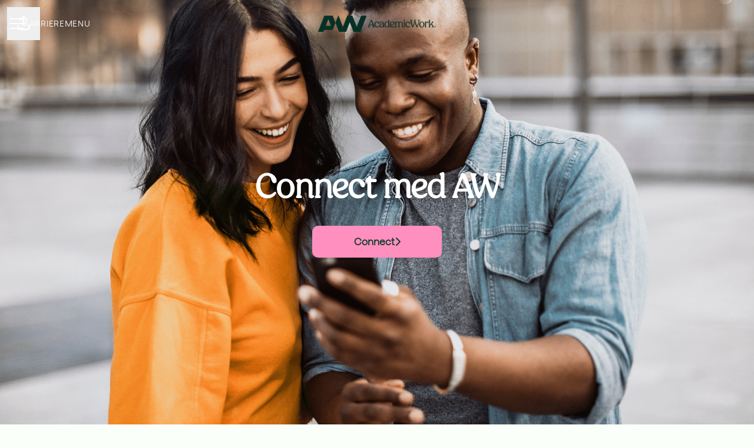

--- FILE ---
content_type: text/html; charset=utf-8
request_url: https://career.academicwork.dk/pages/connect-med-os-a43608f2-4a83-454a-ba51-6ec1f2dcff9d
body_size: 16965
content:
<!DOCTYPE html>

<html
  lang="da"
  dir="ltr"
  class="h-screen"
>
  <head>
    <script src="https://assets-aws.teamtailor-cdn.com/assets/packs/js/cookies-a135f52d0a68c93f4012.js" crossorigin="anonymous" data-turbo-track="reload" nonce="" defer="defer" integrity="sha384-0sL6GTF8sTKsSFPNxAGm6429n1teKKhy573MDp74v/UIVHe/z//4JrnBZWLBIJZQ"></script>
<script src="https://assets-aws.teamtailor-cdn.com/assets/packs/js/601-7d3383e7a375dc1aaa1b.js" crossorigin="anonymous" data-turbo-track="reload" nonce="" defer="defer" integrity="sha384-l5I801Pjg1EBg2KQZqeHOLGUzdhI7+PBvRsMqdEOUrzi+WANH250/E7d/ntAKPkC"></script>
<script src="https://assets-aws.teamtailor-cdn.com/assets/packs/js/8559-d931dd583b4bb79d0e2a.js" crossorigin="anonymous" data-turbo-track="reload" nonce="" defer="defer" integrity="sha384-9pmZ0INZG4vdr7arMaCamElHv26NrYEKOvqhf9yjMS5zyzkA40w7ExDWqxGcv2vE"></script>
<script src="https://assets-aws.teamtailor-cdn.com/assets/packs/js/7107-2c8b0452b1096d40d889.js" crossorigin="anonymous" data-turbo-track="reload" nonce="" defer="defer" integrity="sha384-F6jpFzRjsKwuSo3AQM4sFVxNTUvURcCz99PinP+Ioe6ku9FF/btyL6hHI9n3qsl9"></script>
<script src="https://assets-aws.teamtailor-cdn.com/assets/packs/js/7569-e58747a9f908cb43e1b3.js" crossorigin="anonymous" data-turbo-track="reload" nonce="" defer="defer" integrity="sha384-S0zTpVoc8Vs13vk6Kbzd4XaCKN6W1FEoXxzPfjU90TE6UFmLwezLnsbOzheFX6Wa"></script>
<script src="https://assets-aws.teamtailor-cdn.com/assets/packs/js/1339-b925845164b8e686a79a.js" crossorigin="anonymous" data-turbo-track="reload" nonce="" defer="defer" integrity="sha384-yapHLUqNCuT45nBnAZl9xUw4ZS2yRCTqE6mB5sdk9J0xo/sOwbw19jkUnNrENbtU"></script>
<script src="https://assets-aws.teamtailor-cdn.com/assets/packs/js/careersite-78f3e77926146e4ef0be.js" crossorigin="anonymous" data-turbo-track="reload" nonce="" defer="defer" integrity="sha384-1mdNWolTrMnHl0FTi6TJShqw3ed8SE5HPxomHqXrDl4JTQX5lihZRZwVH4TQOevx"></script>
<script src="https://assets-aws.teamtailor-cdn.com/assets/packs/js/4254-c45eea0ea8a6e7fbe408.js" crossorigin="anonymous" data-turbo-track="reload" nonce="" defer="defer" integrity="sha384-apFmoAEVdGUqGEoR1Nm41DSwOTXZzwghwLCdRgTnXOu0tfFK3Fa/hBBCV7G0v2h8"></script>
<script src="https://assets-aws.teamtailor-cdn.com/assets/packs/js/8454-e660b5c793efc07457dc.js" crossorigin="anonymous" data-turbo-track="reload" nonce="" defer="defer" integrity="sha384-dGFXkTHDjzQntcGqSSnoJx1fghvXUfT/FblSy/fbsoR5GK/y4zwSXGBuC8kTUS0h"></script>
<script src="https://assets-aws.teamtailor-cdn.com/assets/packs/js/font-awesome-d93dcae92dfe0efb796e.js" crossorigin="anonymous" data-turbo-track="reload" nonce="" defer="defer" integrity="sha384-sgVCsKWBVlfrJgIFsdlR2hm5bWFvxj4FMh2tADpdMYjjg08BCPEMHpJBGn7LdVlS"></script>
<script src="https://assets-aws.teamtailor-cdn.com/assets/packs/js/runtime-06dfbb913b7ed21c218f.js" crossorigin="anonymous" data-turbo-track="reload" nonce="" integrity="sha384-poTopTvxQsNC9elQPk7VPGyO9Mv+LXVu/hz35ATt0C0J/Mo8QEjOiGMVETK7yqQX"></script>
<script src="https://assets-aws.teamtailor-cdn.com/assets/packs/js/5217-d722161248a86ef021eb.js" crossorigin="anonymous" data-turbo-track="reload" nonce="" integrity="sha384-3uhEwc9uRPhLRiFZuyE1+fXG2cPfzR9U79Emaqi+mAfXU4IoMzhLyJlcm/7r1wQE"></script>
<script src="https://assets-aws.teamtailor-cdn.com/assets/packs/js/google-tag-manager-672e757ebfd51b27b116.js" crossorigin="anonymous" data-turbo-track="reload" nonce="" integrity="sha384-zK5UsZvpmIooHdW107KWtdUaBxiK2LeYM7IOl81Sv1yYLWsTrUZxtJG1//cLnFu4"></script>

    <link rel="stylesheet" crossorigin="anonymous" href="https://assets-aws.teamtailor-cdn.com/assets/packs/css/careersite-337d2018.css" data-turbo-track="reload" media="all" integrity="sha384-35NUqGH47SF2QxVDxBxwCHMdLFHn3snNssXC6Lnesbf1OhZ8Ar6lvmwmFFIva9mN" />

      <script>
  (function(w,d,s,l,i){w[l]=w[l]||[];w[l].push({'gtm.start':
  new Date().getTime(),event:'gtm.js'});var f=d.getElementsByTagName(s)[0],
  j=d.createElement(s),dl=l!='dataLayer'?'&l='+l:'';j.async=true;j.src=
  'https://www.googletagmanager.com/gtm.js?id='+i+dl;f.parentNode.insertBefore(j,f);
  })(window,document,'script','dataLayer','GTM-NPTZSH9');
</script>

      

    <meta name="viewport" content="width=device-width, initial-scale=1">

    <meta name="turbo-cache-control" content="">

    <meta name="turbo-prefetch" content="false">

    <title>Get connected with AW - Academic Work Denmark</title>

    <meta name="csrf-param" content="authenticity_token" />
<meta name="csrf-token" content="fcKLp-d-DbmoaNg1Ju8sWPZ7VXPk8c9AiCfgxSHPCF3Udm9gTK-_hUz4zKoG7uNHnBLgYxsLHoGgbjMEGDYz9w" />
    

    
    <link rel='icon' type='image/png' href='https://images.teamtailor-cdn.com/images/s3/teamtailor-production/favicon-v3/image_uploads/c57aba16-0732-47be-af23-52487d0e5648/original.ico'><link rel='apple-touch-icon' href='https://images.teamtailor-cdn.com/images/s3/teamtailor-production/favicon_apple-v3/image_uploads/c57aba16-0732-47be-af23-52487d0e5648/original.ico' sizes='180x180'>
    <meta name="description" content="" />
    <meta name="keywords" content="Jobmuligheder, job, karriere, karriereside" />
    
    
    
    <link rel="alternate" type="application/rss+xml" title="Blog Posts" href="/blog/posts.rss" /><link rel="alternate" type="application/rss+xml" title="Jobs" href="/jobs.rss" />

    <meta property="og:locale" content="da_DK" />
    <meta property="og:type" content="article" />
    <meta property="og:title" content="Get connected with AW - Academic Work Denmark" />
    <meta property="og:site_name" content="Academic Work Denmark" />
    <meta property="og:url" content="https://career.academicwork.dk/pages/connect-med-os-a43608f2-4a83-454a-ba51-6ec1f2dcff9d" />
    <meta property="og:description" content="" />
    
        <meta property="og:image" content="https://screenshots.teamtailor-cdn.com/df025366-d20b-4f0a-9413-53756a79a13a-facebook.png?update=1763120315" />
        <meta property="og:image:width" content="1200" />
        <meta property="og:image:height" content="630" />

        <meta name="twitter:card" content="summary_large_image" />
        <meta name="twitter:image" content="https://screenshots.teamtailor-cdn.com/df025366-d20b-4f0a-9413-53756a79a13a-twitter.png?update=1763120315" />
        <meta name="twitter:title" content="Get connected with AW - Academic Work Denmark" />
        <meta name="twitter:description" content="" />
      
    
    

    <style media="all">
  :root {
    --company-primary-bg-color: 250, 255, 250;
    --company-secondary-bg-color: 6, 48, 37;
    --company-secondary-bg-light-5-color: 9, 71, 54;
    --company-secondary-bg-fallback-color: 6, 48, 37;
    --company-primary-text-color: 6, 48, 37;
    --company-primary-text-dark-5-color: 3, 25, 19;
    --company-primary-text-dark-10-color: 0, 3, 2;
    --company-primary-text-light-50-color: 76, 233, 192;
    --company-primary-text-light-77-color: 199, 248, 235;
    --company-secondary-text-color: 250, 255, 250;
    --company-secondary-text-light-5-color: 255, 255, 255;
    --company-secondary-text-light-15-color: 255, 255, 255;
    --company-link-color: 7, 57, 43;
    --company-link-color-on-white: 7, 57, 43;
    --company-color: 6, 48, 37;

    --company-button-text-color: 7, 57, 43;
    --company-button-bg-color: 255, 143, 190;

    --company-button-bg-light-5-color: 255, 168, 205;
    --company-button-bg-light-15-color: 255, 219, 234;

    --company-border-radius: 10px;

    --company-header-font-family: "Peachi-light";
    --company-header-font-weight: 600;
    --company-body-font-family: "Jokker-Regular";
    --company-body-font-weight: 400;
  }
    .grid-section--cards .grid-card__item--overlay a:before, .grid-section--cards-landscape .grid-card__item--overlay a:before {
    border-radius: 0px;
}

.grid-section--cards ul .grid-card__item__image, .grid-section--cards-landscape ul .grid-card__item__image {
    border-radius: 0px;
}


.box-list .box-list-inner ul li a .cover:before {
border-radius: 0 !important;
}

.box-list .box-list-inner ul li a .cover {
border-radius: 0 !important;
}

@media screen {
h2.mb-4 {
color: #047364;
}}

h3.mb-4 {
color: #047364;
}

h2.mb-8 {
color: #047364;
}

@media screen {
h2.text-block-title {
color: #047364;
}
}

@media screen {
.block-max-w--md {
max-width: var(--company-block-max-width-md, 1065px);
color: #047364;
}
}

@media screen {
.rounded-block {
border-radius: 0 !important;
}
}

.rounded-border, .rounded {
border-radius: 0 !important;
}

</style>

  <meta name="theme-color" content="#063025">

    

  <link rel="stylesheet" href="https://fonts.teamtailor-cdn.com/teamtailor-production/awdenmark/custom-fonts.css" type="text/css">

  </head>

  <body class="font-company-body min-h-screen flex flex-col text-company-primary bg-company-primary overflow-x-clip company-link-style--underline_highlight pages show" data-controller="careersite--ready careersite--referrer-cookie careersite--preload" data-careersite--referrer-cookie-disabled-value="false" data-careersite--ready-in-editor-value="false" data-block-scripts="true">
    
    
<noscript><iframe src="https://www.googletagmanager.com/ns.html?id=GTM-NPTZSH9"
height="0" width="0" style="display:none;visibility:hidden"></iframe></noscript>


      <dialog data-controller="common--cookies--alert" data-common--cookies--alert-block-scripts-value="true" data-common--cookies--alert-takeover-modal-value="false" data-common--cookies--alert-show-cookie-widget-value="true" class="company-links fixed shadow-form w-auto items-center rounded p-4 bg-company-primary text-company-primary overflow-y-auto border-none max-h-[80vh] z-cookie-alert lg:gap-x-6 lg:max-h-[calc(100vh-40px)] flex-col inset-x-4 bottom-4 mb-0 mt-auto justify-between !translate-y-0 !top-0 lg:p-10 lg:flex-row lg:inset-x-[40px] lg:mb-6">

    <div class="w-full max-w-screen-xl overflow-y-auto">
      <h2 class="font-bold block text-md mb-2">Dette websted anvender cookies for at sikre, at du får den bedste oplevelse.</h2>

      <p class="mb-2">
        Academic Work Denmark og vores udvalgte partnere benytter cookies og lignende teknologier (samlet kaldet “cookies”), som er nødvendige for at præsentere dette websted og sikre, at du får den bedste oplevelse på det.

          Hvis du giver samtykke til det, vil vi også benytte cookies til analyse og markedsføringsformål.
      </p>

      <p class="mb-2">Se vores <a class='company-link' href='https://career.academicwork.dk/cookie-policy'>cookiepolitik</a> for at få mere at vide om de cookies, vi benytter.</p>

      <p>Du kan til enhver tid trække dit samtykke tilbage og administrere det ved at klikke på &quot;Administrer cookies&quot; nederst på hver webside.</p>
</div>
    <div
      class="
        flex flex-col items-center gap-[10px] mt-6 flex-shrink-0 mb-2 w-full
        md:flex-row md:w-auto lg:flex-col
      "
    >
      <button class="careersite-button w-full" aria-label="Accepter alle cookies" data-action="click-&gt;common--cookies--alert#acceptAll">Accepter alle cookies</button>

        <button class="careersite-button w-full" aria-label="Afvis alle ikke-nødvendige cookies" data-action="click-&gt;common--cookies--alert#disableAll">Afvis alle ikke-nødvendige cookies</button>

      <button class="careersite-button w-full" aria-label="Cookie-præferencer" data-action="click-&gt;common--cookies--alert#openPreferences">Cookie-præferencer</button>
    </div>
</dialog>

      <dialog data-controller="common--cookies--preferences" data-common--cookies--preferences-checked-categories-value="[]" data-action="open-cookie-preferences@window-&gt;common--cookies--preferences#open" class="company-links bg-company-primary text-company-primary shadow-form inset-x-4 mb-4 rounded max-w-screen-sm p-4 overflow-auto max-h-[80vh] z-cookie-alert backdrop:bg-[rgba(0,0,0,0.6)] sm:p-10 sm:mb-auto fixed top-2">
  <div class="mb-5 text-center;">
    <h1 class="font-bold mb-2 text-lg">Vælg hvilke cookies, du accepterer</h1>
    <p class="text-left mb-2">På dette websted vil vi altid benytte cookies, som er strengt nødvendige, hvilket betyder, at de er nødvendige, for at webstedet kan fungere ordentligt.</p>
    <p class="text-left mb-2">Hvis du giver samtykke til det, vil vi også benytte andre former for cookies. Du kan give eller tilbagetrække dit samtykke til forskellige former for cookies ved hjælp af valgmulighederne nedenfor. Du kan når som helst ændre dit samtykke, eller trække det tilbage, ved at klikke på “Administrer cookies”-linket, som altid kan findes nederst på webstedet.</p>
    <p class="text-left">Se vores <a href='https://career.academicwork.dk/cookie-policy'>cookiepolitik</a> for bl.a. at få mere at vide om, hvad de forskellige typer cookies gør, og hvordan dine data bruges, når de indstilles.</p>
  </div>

  <div class="mb-10 text-sm leading-snug">
    <div class="flex mb-3 items-start sm:mb-5 cursor-default" data-preference-type="strictly_necessary">
  <div class="label-switch label-switch--disabled">
    <input type="checkbox" disabled="disabled" id="strictly_necessary" checked="checked" class="peer">

    <div class="checkbox peer-focus:ring-2 peer-focus:ring-blue-600"></div>
</div>
  <div class="ml-4 flex flex-col">
    <label class="font-semibold" for="strictly_necessary">Strengt nødvendigt</label>

    <p>Disse cookies er nødvendige for at få hjemmesiden til at fungere ordentligt og bliver altid indstillet, når du besøger webstedet.</p>

      <span>
        <strong>Leverandører</strong>
        <span>Teamtailor</span>
      </span>
</div></div>

    <div class="flex mb-3 items-start sm:mb-5" data-preference-type="analytics">
  <div class="label-switch">
    <input type="checkbox" id="analytics" class="peer" data-common--cookies--preferences-target="categoryInput" data-action="input-&gt;common--cookies--preferences#handleCategoryToggle">

    <div class="checkbox peer-focus:ring-2 peer-focus:ring-blue-600"></div>
</div>
  <div class="ml-4 flex flex-col">
    <label class="font-semibold cursor-pointer" for="analytics">Analyser</label>

    <p>Disse cookies samler oplysninger, som hjælper os med at forstå, hvordan hjemmesiden bliver brugt.</p>

      <span>
        <strong>Leverandører</strong>
        <span>Teamtailor</span>
      </span>
</div></div>

    

    <div class="flex mb-3 items-start sm:mb-5" data-preference-type="marketing">
  <div class="label-switch">
    <input type="checkbox" id="marketing" class="peer" data-common--cookies--preferences-target="categoryInput" data-action="input-&gt;common--cookies--preferences#handleCategoryToggle">

    <div class="checkbox peer-focus:ring-2 peer-focus:ring-blue-600"></div>
</div>
  <div class="ml-4 flex flex-col">
    <label class="font-semibold cursor-pointer" for="marketing">Marketing</label>

    <p>Disse cookies benyttes for at skabe reklamebeskeder, som er mere relevante for dig. I nogle tilfælde vil de også levere yderligere funktioner på hjemmesiden.</p>

      <span>
        <strong>Leverandører</strong>
        <span>Youtube, UserMatchHistory , Li_sugr , BizographicsOptOut , _guid , li-oatml , li_fat_id , U , bcookie , bscookie , lang, lidc , fr , oo , ddid , _fbc </span>
      </span>
</div></div>
  </div>

  <div class="flex flex-col items-center gap-6">
    <button class="careersite-button w-full" data-action="click-&gt;common--cookies--preferences#handleAccept">Accepter disse cookies</button>

    <button class="careersite-button w-full" data-action="click-&gt;common--cookies--preferences#handleDecline">Afvis alle ikke-nødvendige cookies</button>
  </div>
</dialog>


    <a href="#main-content" class="careersite-button min-w-[13.75rem] group 
          absolute top-0 left-0 py-2 px-4 z-[50] transform
          -translate-y-full -translate-x-full focus:translate-y-2 focus:translate-x-2 transition">
  <span class="flex items-center justify-center gap-x-3">
    
    <span class="truncate">Gå til primært indhold</span>

      <i class="transition duration-200 transform fas mt-[-1px] fa-chevron-right group-hover:translate-x-1 rtl:group-hover:-translate-x-1 rtl:-scale-x-100"></i>
  </span>
</a>

      
<header class="header z-career-header flex w-full h-20   hover:after:top-0 !absolute top-0" data-section-model="header" style="--header-text-color: #ffffff;--header-background-color: transparent;">
  <div class="absolute top-0 w-full h-full ltr:left-0 rtl:right-0">
            <div class="flex items-center h-full ltr:ml-2 rtl:mr-2" data-controller="common--header--menu" data-common--header--menu-open-value="false" data-test="header-menu">
  <button
    class="
      relative flex items-center gap-4 px-4 no-underline cursor-pointer h-14
      sm:w-auto bg-opacity-80 sm:bg-transparent z-career-header-menu-button
      focus-visible-header
    "
    aria-expanded="false"
    data-action="click->common--header--menu#toggle"
    data-common--header--menu-target="button"
  >
    <span class="header-menu-burger" data-common--header--menu-target="burger">
        <span class="header-menu-burger__item"></span>
        <span class="header-menu-burger__item"></span>
        <span class="header-menu-burger__item"></span>
        <span class="header-menu-burger__item"></span>
    </span>

    <span class="max-sm:sr-only text-sm leading-normal tracking-wider uppercase whitespace-nowrap">Karrieremenu</span>
  </button>

  <div
    class="
      absolute inset-0 hidden w-full h-screen py-20 m-0 overflow-y-auto
      bottom header__nav z-career-header-menu-content
    "
    data-common--header--menu-target="menu"
  >
    <nav class="w-full main-nav-menu sm:h-full">
      <ul class="w-full sm:py-12">
          <li>
            <a class="text-xl sm:text-4xl py-3 px-8 sm:px-[20%] block font-bold w-full no-underline hover:bg-gradient-header focus-visible:outline-none focus-visible:bg-gradient-header rtl:degree-[90deg]" href="https://career.academicwork.dk/">Start</a>
</li>          <li>
            <a class="text-xl sm:text-4xl py-3 px-8 sm:px-[20%] block font-bold w-full no-underline hover:bg-gradient-header focus-visible:outline-none focus-visible:bg-gradient-header rtl:degree-[90deg]" href="https://career.academicwork.dk/departments">Afdelinger</a>
</li>          <li>
            <a class="text-xl sm:text-4xl py-3 px-8 sm:px-[20%] block font-bold w-full no-underline hover:bg-gradient-header focus-visible:outline-none focus-visible:bg-gradient-header rtl:degree-[90deg]" href="https://career.academicwork.dk/locations">Vores kontor</a>
</li>          <li>
            <a class="text-xl sm:text-4xl py-3 px-8 sm:px-[20%] block font-bold w-full no-underline hover:bg-gradient-header focus-visible:outline-none focus-visible:bg-gradient-header rtl:degree-[90deg]" href="https://career.academicwork.dk/jobs">Ledige stillinger </a>
</li>          <li>
            <a class="text-xl sm:text-4xl py-3 px-8 sm:px-[20%] block font-bold w-full no-underline hover:bg-gradient-header focus-visible:outline-none focus-visible:bg-gradient-header rtl:degree-[90deg]" href="https://career.academicwork.dk/pages/karriere-hos-os">Karriere hos os </a>
</li>          <li>
            <a class="text-xl sm:text-4xl py-3 px-8 sm:px-[20%] block font-bold w-full no-underline hover:bg-gradient-header focus-visible:outline-none focus-visible:bg-gradient-header rtl:degree-[90deg]" href="https://career.academicwork.dk/pages/om-academic-work">Om Academic Work </a>
</li>          <li>
            <a class="text-xl sm:text-4xl py-3 px-8 sm:px-[20%] block font-bold w-full no-underline hover:bg-gradient-header focus-visible:outline-none focus-visible:bg-gradient-header rtl:degree-[90deg]" href="https://career.academicwork.dk/pages/vores-historie">Vores historie</a>
</li>      </ul>
    </nav>

    <div class="flex flex-col items-end px-8 py-8 overflow-auto md:max-h-full scrollbar-hide sm:text-right sm:fixed top-16 ltr:right-8 rtl:left-8 sm:px-0 sm:py-0">
      <span class="text-lg font-bold">
        Medarbejder
      </span>

      <a class="hover:underline focus-visible-header self-end" href="https://career.academicwork.dk/sso_login">Log ind som medarbejder</a>

          <div class="flex flex-col main-nav-companies">
            <span class="self-end mt-12 text-lg font-bold">
              AW Group
            </span>

              <a class="hover:underline focus-visible-header self-end" href="https://career.academicwork.com">AW Group</a>
              <a class="hover:underline focus-visible-header self-end" href="https://career.academicwork.ch">Academic Work Switzerland</a>
              <a class="hover:underline focus-visible-header self-end" href="https://career.academicwork.no">Academic Work Norway</a>
              <a class="hover:underline focus-visible-header self-end" href="https://career.academicwork.de">Academic Work Germany</a>
              <a class="hover:underline focus-visible-header self-end" href="https://career.academicwork.se">Academic Work Sweden</a>
              <a class="hover:underline focus-visible-header self-end" href="https://career.academicwork.fi">Academic Work Finland</a>
              <a class="hover:underline focus-visible-header self-end" href="https://career.academicwork.dk">Academic Work Denmark</a>
          </div>

        <span class="mt-12 text-lg font-bold">
          Kandidat
        </span>
        <a class="hover:underline focus-visible-header self-end" href="https://career.academicwork.dk/connect/login">Log ind på Connect</a>

        <span class="mt-12 text-lg font-bold">Hjemmeside</span>
        <a class="hover:underline focus-visible-header self-end" href="https://www.academicwork.dk">academicwork.dk</a>
</div>  </div>
</div>

</div>

<div class="flex items-center mx-auto">      
<a class="relative h-[72px] flex items-center justify-center text-center focus-visible-header" id="e1e46da8a193546aef4add00780bbe71b" data-test="company-logo" data-turbo-permanent="true" href="https://career.academicwork.dk/">
    <img alt="Karriereside for Academic Work Denmark" class="mx-auto max-w-[180px] sm:max-w-[200px] max-h-[90%]" src="https://images.teamtailor-cdn.com/images/s3/teamtailor-production/logotype-v3/image_uploads/1e88770f-37de-4d35-946d-9f1ff3b2f277/original.png" />
</a>
</div>

  <div class="absolute top-0 flex items-center h-full mx-3 ltr:right-0 rtl:left-0">
            <div data-controller="common--share" data-common--share-url-value="https://career.academicwork.dk/pages/connect-med-os-a43608f2-4a83-454a-ba51-6ec1f2dcff9d" data-test="share-button">
  <div class="relative" data-controller="common--dropdown" data-common--dropdown-use-stimulus-click-outside-value="false" data-common--dropdown-right-aligned-class="ltr:right-0 rtl:left-0" data-common--dropdown-validation-error-value="Du skal vælge en mulighed">


  <button type="button" role="button" id="trigger-dropdown-37cdf9b5" aria-required="false" aria-label="Del side" aria-haspopup="menu" aria-expanded="false" aria-controls="dropdown-37cdf9b5" class="text-current px-4 pt-[15px] pb-[17px] block flex items-center justify-center focus-visible-header" data-common--dropdown-target="button" data-action="click-&gt;common--dropdown#toggle">
    <span class="sr-only">Del side</span>

          <i class="far fa-arrow-up-from-bracket size-6"></i>

</button>
  <div id="dropdown-37cdf9b5" role="menu" aria-labelledby="trigger-dropdown-37cdf9b5" class="absolute flex-col hidden -mt-1 bg-white rounded min-w-[175px] shadow-form animate__animated animate__faster z-dropdown max-h-[70vh] overflow-y-auto ltr:right-0 rtl:left-0  p-2 top-full" data-common--dropdown-target="dropdown">

        <button type="button" role="menuitem" class="block no-underline px-3 py-3 sm:py-1 text-gray-800 focus-visible:outline-company-button hover:bg-company-secondary hover:text-company-secondary last:mb-0 text-unset mb-1 rounded-xs" data-common--dropdown-target="menuItem" data-action="click-&gt;common--share#handleClick" data-provider="Facebook">
                <span class="flex items-center">
        <i class="fab fa-facebook-square size-6"></i>
        <span class="mx-3">Facebook</span>
      </span>

</button>        <button type="button" role="menuitem" class="block no-underline px-3 py-3 sm:py-1 text-gray-800 focus-visible:outline-company-button hover:bg-company-secondary hover:text-company-secondary last:mb-0 text-unset mb-1 rounded-xs" data-common--dropdown-target="menuItem" data-action="click-&gt;common--share#handleClick" data-provider="Twitter">
                <span class="flex items-center">
        <i class="fab fa-square-x-twitter size-6"></i>
        <span class="mx-3">X</span>
      </span>

</button>        <button type="button" role="menuitem" class="block no-underline px-3 py-3 sm:py-1 text-gray-800 focus-visible:outline-company-button hover:bg-company-secondary hover:text-company-secondary last:mb-0 text-unset mb-1 rounded-xs" data-common--dropdown-target="menuItem" data-action="click-&gt;common--share#handleClick" data-provider="LinkedIn">
                <span class="flex items-center">
        <i class="fab fa-linkedin size-6"></i>
        <span class="mx-3">LinkedIn</span>
      </span>

</button>



</div></div></div>

  </div>
</header>

<main class="flex flex-col flex-grow" id="main-content">
  
    
  <section id="section-44329494" style="--block-base-text-color: var(--company-primary-text-color);--block-base-link-color: var(--company-link-color);--block-base-background-color: var(--company-primary-bg-color);--block-base-highlight-color: var(--company-color);" class="block--hero   bg-company-primary text-company-primary" data-section-route="section" data-section-model="44329494" data-section-name="hero">
    <style type="text/css">
  @media screen and (max-width: 650px) {
    header + .block--hero > section > div {
      padding-top: 200px;
    }
  }
</style>

  
<link style="display: none" rel="preload" fetchpriority="high" as="image" href="https://images.teamtailor-cdn.com/images/s3/teamtailor-production/hero_picture_small-v6/image_uploads/73dc97e0-95a5-41a5-8724-24012baccf6e/original.jpeg" media="(max-width: 640px)">

<link style="display: none" rel="preload" fetchpriority="high" as="image" href="https://images.teamtailor-cdn.com/images/s3/teamtailor-production/hero_picture_medium-v6/image_uploads/73dc97e0-95a5-41a5-8724-24012baccf6e/original.jpeg" media="(min-width: 640px), (max-width: 1280px)">

<link style="display: none" rel="preload" fetchpriority="high" as="image" href="https://images.teamtailor-cdn.com/images/s3/teamtailor-production/hero_picture_large_full_cover-v6/image_uploads/73dc97e0-95a5-41a5-8724-24012baccf6e/original.jpeg" media="(min-width: 1280px)">

<!-- display: none to avoid this getting used as a slider when in cover slider layout -->
<style style="display: none">
  .block-cover-bg {
    background-image: var(--block-bg-background-small);
  }

  @media (min-width: 640px) {
    .block-cover-bg {
      background-image: var(--block-bg-background-medium);
    }
  }

  @media (min-width: 1280px) {
    .block-cover-bg {
      background-image: var(--block-bg-background-full);
    }
  }
</style>



<section class="w-full bg-cover bg-center bg-company-secondary-fallback relative lg:h-screen lg:min-h-[700px] block-px flex justify-center items-center block-cover-bg block-cover-text" style="--block-bg-overlay-text-color: #ffffff;--block-bg-overlay-background-color: #012d28;--block-bg-overlay-opacity: 62%;--block-bg-background-small: url(https://images.teamtailor-cdn.com/images/s3/teamtailor-production/hero_picture_small-v6/image_uploads/73dc97e0-95a5-41a5-8724-24012baccf6e/original.jpeg);--block-bg-background-medium: url(https://images.teamtailor-cdn.com/images/s3/teamtailor-production/hero_picture_medium-v6/image_uploads/73dc97e0-95a5-41a5-8724-24012baccf6e/original.jpeg);--block-bg-background-full: url(https://images.teamtailor-cdn.com/images/s3/teamtailor-production/hero_picture_large_full_cover-v6/image_uploads/73dc97e0-95a5-41a5-8724-24012baccf6e/original.jpeg)">
  <div
    class="
      relative z-career-block-content w-full text-center block-max-w--lg
      py-25 mx-auto md:max-w-[75%]
    "
  >
    <h1 class="w-full font-company-header text-4xl md:text-6xl leading-tight">Connect med AW</h1>
    

      <div class="mt-8 flex justify-center">
        <a class="careersite-button min-w-[13.75rem] group" rel="noopener" href="https://career.academicwork.dk/da/connect">
  <div class="flex items-center justify-center gap-x-3">
    <span class="truncate">Connect </span>

    <i
      class="
        transition duration-200 transform fas fa-chevron-right
        group-hover:translate-x-1 rtl:group-hover:-translate-x-1
        rtl:-scale-x-100
      "
    ></i>
  </div>
</a>
      </div>
  </div>

  <div class="absolute inset-0 z-career-block-overlay block-cover-overlay"></div>
</section>
</section>
  
  <section id="section-44329495" style="--block-base-text-color: var(--company-primary-text-color);--block-base-link-color: var(--company-link-color);--block-base-background-color: var(--company-primary-bg-color);--block-base-highlight-color: var(--company-color);" class="block--text   block-padding bg-block-preset-primary bg-company-primary text-company-primary" data-section-route="section" data-section-model="44329495" data-section-sub-type="ContentBlock::Text" data-section-name="text">
    <div class="text-lg block-px" data-controller="careersite--responsive-video">
    <div class="mx-auto block-max-w--sm">
    <h2 class="mb-4 text-4xl text-center font-company-header text-block-title">Connect med os </h2>

    <div class="prose prose-block font-company-body company-links break-words">
      <figure><iframe width="658" height="370" src="https://www.youtube.com/embed/wgqbNwu9xHM" frameborder="0" allowfullscreen=""></iframe></figure><p><span class="TextRun SCXW107440301 BCX0"><span class="NormalTextRun SCXW107440301 BCX0">Hos Academic Work bygger vi vores forretning på gode mennesker. Vi mener, at ambitiøse mennesker, der deler <a href="https://career.academicwork.dk/pages/vores-kultur">vores værdier</a> om at <em>Share Energy</em>, <em>Beat Yesterday</em> og <em>Show Heart</em> er nøglen til at blive en succesrig virksomhed -&nbsp;og blive&nbsp;<em>enhver&nbsp;kundes førstevalg.</em></span></span></p><p><span class="TextRun SCXW107440301 BCX0"><span class="NormalTextRun SCXW107440301 BCX0"></span></span><span class="TextRun SCXW107440301 BCX0"><span class="NormalTextRun SCXW107440301 BCX0">Vi vil være det bedste sted at arbejde for alle, der slutter sig til os. Uanset om dit drive er at vok</span></span><span class="TextRun SCXW107440301 BCX0"><span class="NormalTextRun SCXW107440301 BCX0">se som person og&nbsp;</span></span><span class="TextRun SCXW107440301 BCX0"><span class="NormalTextRun ContextualSpellingAndGrammarErrorV2 SCXW107440301 BCX0">i</span></span><span class="TextRun SCXW107440301 BCX0"><span class="NormalTextRun ContextualSpellingAndGrammarErrorV2 SCXW107440301 BCX0">&nbsp;</span></span><span class="TextRun SCXW107440301 BCX0"><span class="NormalTextRun ContextualSpellingAndGrammarErrorV2 SCXW107440301 BCX0">dit</span></span><span class="TextRun SCXW107440301 BCX0"><span class="NormalTextRun SCXW107440301 BCX0">&nbsp;erhverv, blive en del af et team af fantastiske mennesker, der støtter hinanden, for at nå sit fulde potentiale og hjælpe os med at nå vores eller hjælpe med at&nbsp;</span></span><span class="TextRun SCXW107440301 BCX0"><span class="NormalTextRun SCXW107440301 BCX0">med at skabe nye jobs og starte nye karriere for young professionals, så tror vi på, at vi er det rigtige sted for dit næste karrieretrin</span></span><span class="TextRun SCXW107440301 BCX0"><span class="NormalTextRun SCXW107440301 BCX0">.&nbsp;</span></span></p><p><span class="TextRun SCXW107440301 BCX0"><span class="NormalTextRun SCXW107440301 BCX0"></span></span><a href="https://career.academicwork.dk/pages/connect-med-os">Connect med os</a><span class="TextRun SCXW107440301 BCX0"><span class="NormalTextRun SCXW107440301 BCX0"> i dag, og vi vil fortælle dig mere om, hvad det betyder at være en del af Academic Work.&nbsp;</span></span><span class="EOP SCXW107440301 BCX0">&nbsp;</span></p>
    </div>
</div>

</div>
</section>
  
  <section id="section-44329496" style="--block-base-text-color: var(--company-primary-text-color);--block-base-link-color: var(--company-link-color);--block-base-background-color: var(--company-primary-bg-color);--block-base-highlight-color: var(--company-color);" class="block--text   block-padding bg-block-preset-primary bg-company-primary text-company-primary" data-section-route="section" data-section-model="44329496" data-section-sub-type="ContentBlock::Text" data-section-name="text">
    <div class="text-lg block-px" data-controller="careersite--responsive-video">
    <div class="mx-auto block-max-w--lg md:grid md:grid-cols-2 md:gap-15">
    <div class="flex items-center justify-center mb-5 md:mb-0">
      <figure>
  <picture>
    <source srcset="https://images.teamtailor-cdn.com/images/s3/teamtailor-production/user_picture_1200-v8/image_uploads/2792a961-7ec9-464b-90f0-6ca5c85333b1/original.jpeg?outputFormat=webp" type="image/webp">

    <img src="https://images.teamtailor-cdn.com/images/s3/teamtailor-production/user_picture_1200-v8/image_uploads/2792a961-7ec9-464b-90f0-6ca5c85333b1/original.jpeg" alt="" loading="lazy" class="rounded">
</picture>
  
</figure>
    </div>

  <div class="flex flex-col justify-center">
      <h2 class="mb-4 text-4xl text-center md:text-unset font-company-header text-block-title">Arbejde internt hos Academic Work</h2>

      <div class="prose prose-block font-company-body company-links break-words">
        <p>Vi er et rekrutterings- og vikarbureau, der hjælper virksomheder med at vokse og hjælper young professionals med at finde job. Vi er også en intern arbejdsgiver med det formål at blive det <em>bedste </em>sted at arbejde, og er konstant på udkig efter flere fantastiske mennesker, der ønsker at fortsætte med at vokse med os.</p><p>De mennesker, der arbejder her, deler en passion for det arbejde, vi udfører, vores værdier og vores mission. Og som vi er vokset, er vi fortsat dedikeret til at sikre, at medlemmerne i vores team vokser og udvikler sig i deres professionelle rejse. Vi bygger vores team ud af ambitiøse mennesker<strong>.&nbsp;</strong>Hos Academic Work tror vi på ambitioner, fordi ambition er det, der får folk til at vokse!</p><p>Vi tilbyder interne karrierer inden for en lang række områder med vores hovedafdelinger, der består af salg, HR, marketing, økonomi og IT. Du kan læse mere om vores afdelinger i Danmark&nbsp;<a href="https://career.academicwork.dk/departments">her</a>.&nbsp;</p>
      </div>
  </div>
</div>

</div>
</section>
  

  
  <section id="section-4504258" style="--block-base-text-color: var(--company-primary-text-color);--block-base-link-color: var(--company-link-color);--block-base-background-color: var(--company-primary-bg-color);--block-base-highlight-color: var(--company-color);" class="block--grid   bg-company-primary text-company-primary" data-section-route="section" data-section-model="4504258" data-section-sub-type="ContentBlock::Grid" data-section-name="grid">
    <div class="">
  <div class="mx-auto font-company-body">
    

      <div class="grid relative w-full overflow-hidden sm:grid-cols-2 lg:grid-cols-3">
          <a class="group hover:text-company-link outline-none h-[500px] animate__animated animate__faster" data-blocks--tile-link-collage-target="link" href="https://career.academicwork.dk/pages/om-rekrutteringsprocessen">
  <div class="relative h-full object-cover overflow-hidden bg-company-secondary group-hover:bg-company-secondary-light-5 group-focus:bg-company-secondary-light-5">
      <figure class="h-full">
  <picture>
    <source srcset="https://images.teamtailor-cdn.com/images/s3/teamtailor-production/gallery_picture-v6/image_uploads/54e5003e-05c9-4f91-aa2c-410a59fc36b5/original.jpeg?outputFormat=webp" type="image/webp">

    <img src="https://images.teamtailor-cdn.com/images/s3/teamtailor-production/gallery_picture-v6/image_uploads/54e5003e-05c9-4f91-aa2c-410a59fc36b5/original.jpeg" alt="" loading="lazy" class="h-full w-full object-cover">
</picture>
  
</figure>
      <div
        class="
          group-focus-visible:company-colors-dependant-outline
          group-focus-visible:!-outline-offset-2
          group-focus-visible:!rounded-0 absolute inset-0 top-1/2
          transition-all duration-300 bg-gradient-cover-overlay
          group-hover:bg-gradient-cover-overlay-hover group-hover:block
        "
      ></div>

      <span class="absolute px-6 bottom-5 align-left text-xl font-bold leading-tight text-white">Om rekrutteringsprocessen </span>
</div></a>
          <a class="group hover:text-company-link outline-none h-[500px] animate__animated animate__faster" data-blocks--tile-link-collage-target="link" href="https://career.academicwork.dk/departments">
  <div class="relative h-full object-cover overflow-hidden bg-company-secondary group-hover:bg-company-secondary-light-5 group-focus:bg-company-secondary-light-5">
      <figure class="h-full">
  <picture>
    <source srcset="https://images.teamtailor-cdn.com/images/s3/teamtailor-production/gallery_picture-v6/image_uploads/51e9cbd5-7931-40f7-9c69-78a9451d2200/original.jpeg?outputFormat=webp" type="image/webp">

    <img src="https://images.teamtailor-cdn.com/images/s3/teamtailor-production/gallery_picture-v6/image_uploads/51e9cbd5-7931-40f7-9c69-78a9451d2200/original.jpeg" alt="" loading="lazy" class="h-full w-full object-cover">
</picture>
  
</figure>
      <div
        class="
          group-focus-visible:company-colors-dependant-outline
          group-focus-visible:!-outline-offset-2
          group-focus-visible:!rounded-0 absolute inset-0 top-1/2
          transition-all duration-300 bg-gradient-cover-overlay
          group-hover:bg-gradient-cover-overlay-hover group-hover:block
        "
      ></div>

      <span class="absolute px-6 bottom-5 align-left text-xl font-bold leading-tight text-white">Vores afdelinger</span>
</div></a>
          <a class="group hover:text-company-link outline-none h-[500px] animate__animated animate__faster" data-blocks--tile-link-collage-target="link" href="https://career.academicwork.dk/pages/karriere-hos-os">
  <div class="relative h-full object-cover overflow-hidden bg-company-secondary group-hover:bg-company-secondary-light-5 group-focus:bg-company-secondary-light-5">
      <figure class="h-full">
  <picture>
    <source srcset="https://images.teamtailor-cdn.com/images/s3/teamtailor-production/gallery_picture-v6/image_uploads/2590c8ff-28e4-4c19-9a2c-aaba58ed1463/original.jpeg?outputFormat=webp" type="image/webp">

    <img src="https://images.teamtailor-cdn.com/images/s3/teamtailor-production/gallery_picture-v6/image_uploads/2590c8ff-28e4-4c19-9a2c-aaba58ed1463/original.jpeg" alt="" loading="lazy" class="h-full w-full object-cover">
</picture>
  
</figure>
      <div
        class="
          group-focus-visible:company-colors-dependant-outline
          group-focus-visible:!-outline-offset-2
          group-focus-visible:!rounded-0 absolute inset-0 top-1/2
          transition-all duration-300 bg-gradient-cover-overlay
          group-hover:bg-gradient-cover-overlay-hover group-hover:block
        "
      ></div>

      <span class="absolute px-6 bottom-5 align-left text-xl font-bold leading-tight text-white">Karriere i Academic Work </span>
</div></a>
          <a class="group hover:text-company-link outline-none h-[500px] animate__animated animate__faster" data-blocks--tile-link-collage-target="link" href="https://career.academicwork.dk/pages/vores-kultur">
  <div class="relative h-full object-cover overflow-hidden bg-company-secondary group-hover:bg-company-secondary-light-5 group-focus:bg-company-secondary-light-5">
      <figure class="h-full">
  <picture>
    <source srcset="https://images.teamtailor-cdn.com/images/s3/teamtailor-production/gallery_picture-v6/image_uploads/74783169-c982-4247-b145-7ee974d898f2/original.jpeg?outputFormat=webp" type="image/webp">

    <img src="https://images.teamtailor-cdn.com/images/s3/teamtailor-production/gallery_picture-v6/image_uploads/74783169-c982-4247-b145-7ee974d898f2/original.jpeg" alt="" loading="lazy" class="h-full w-full object-cover">
</picture>
  
</figure>
      <div
        class="
          group-focus-visible:company-colors-dependant-outline
          group-focus-visible:!-outline-offset-2
          group-focus-visible:!rounded-0 absolute inset-0 top-1/2
          transition-all duration-300 bg-gradient-cover-overlay
          group-hover:bg-gradient-cover-overlay-hover group-hover:block
        "
      ></div>

      <span class="absolute px-6 bottom-5 align-left text-xl font-bold leading-tight text-white">Livet hos AW</span>
</div></a>
          <a class="group hover:text-company-link outline-none h-[500px] animate__animated animate__faster" data-blocks--tile-link-collage-target="link" href="https://career.academicwork.dk/pages/connect-med-os-a43608f2-4a83-454a-ba51-6ec1f2dcff9d">
  <div class="relative h-full object-cover overflow-hidden bg-company-secondary group-hover:bg-company-secondary-light-5 group-focus:bg-company-secondary-light-5">
      <figure class="h-full">
  <picture>
    <source srcset="https://images.teamtailor-cdn.com/images/s3/teamtailor-production/gallery_picture-v6/image_uploads/73dc97e0-95a5-41a5-8724-24012baccf6e/original.jpeg?outputFormat=webp" type="image/webp">

    <img src="https://images.teamtailor-cdn.com/images/s3/teamtailor-production/gallery_picture-v6/image_uploads/73dc97e0-95a5-41a5-8724-24012baccf6e/original.jpeg" alt="" loading="lazy" class="h-full w-full object-cover">
</picture>
  
</figure>
      <div
        class="
          group-focus-visible:company-colors-dependant-outline
          group-focus-visible:!-outline-offset-2
          group-focus-visible:!rounded-0 absolute inset-0 top-1/2
          transition-all duration-300 bg-gradient-cover-overlay
          group-hover:bg-gradient-cover-overlay-hover group-hover:block
        "
      ></div>

      <span class="absolute px-6 bottom-5 align-left text-xl font-bold leading-tight text-white">Connect med os</span>
</div></a>
          <a class="group hover:text-company-link outline-none h-[500px] animate__animated animate__faster" data-blocks--tile-link-collage-target="link" href="https://career.academicwork.dk/pages/people-planet">
  <div class="relative h-full object-cover overflow-hidden bg-company-secondary group-hover:bg-company-secondary-light-5 group-focus:bg-company-secondary-light-5">
      <figure class="h-full">
  <picture>
    <source srcset="https://images.teamtailor-cdn.com/images/s3/teamtailor-production/gallery_picture-v6/image_uploads/beb3b374-a0e9-4b0a-96d0-986377576110/original.jpeg?outputFormat=webp" type="image/webp">

    <img src="https://images.teamtailor-cdn.com/images/s3/teamtailor-production/gallery_picture-v6/image_uploads/beb3b374-a0e9-4b0a-96d0-986377576110/original.jpeg" alt="" loading="lazy" class="h-full w-full object-cover">
</picture>
  
</figure>
      <div
        class="
          group-focus-visible:company-colors-dependant-outline
          group-focus-visible:!-outline-offset-2
          group-focus-visible:!rounded-0 absolute inset-0 top-1/2
          transition-all duration-300 bg-gradient-cover-overlay
          group-hover:bg-gradient-cover-overlay-hover group-hover:block
        "
      ></div>

      <span class="absolute px-6 bottom-5 align-left text-xl font-bold leading-tight text-white">People &amp; Planet</span>
</div></a>
</div>
</div></div>

</section>


  <div class="" data-section-model="footer">

  

  <footer class="block-px">
      <div class="text-lg block-padding">
  <div class="w-full mx-auto sm:flex block-max-w--lg sm:flex-wrap">
      <div class="w-full lg:flex-shrink-0 md:w-[47%] md:text-center lg:text-unset lg:w-[25%] md:pr-[3%] mb-10 lg:mb-0 last:mb-0 footer-nav-menu">
  <h2 class="mb-4 text-xl font-company-header">Karriereside</h2>

  <ul class="flex flex-col gap-y-3">
      <li class="w-full text-md leading-tight">
        <a class="py-1 w-full company-link" href="https://career.academicwork.dk/">Start</a>

</li>      <li class="w-full text-md leading-tight">
        <a class="py-1 w-full company-link" href="https://career.academicwork.dk/departments">Afdelinger</a>

</li>      <li class="w-full text-md leading-tight">
        <a class="py-1 w-full company-link" href="https://career.academicwork.dk/locations">Vores kontor</a>

</li>      <li class="w-full text-md leading-tight">
        <a class="py-1 w-full company-link" href="https://career.academicwork.dk/jobs">Ledige stillinger </a>

</li>      <li class="w-full text-md leading-tight">
        <a class="py-1 w-full company-link" href="https://career.academicwork.dk/pages/karriere-hos-os">Karriere hos os </a>

</li>      <li class="w-full text-md leading-tight">
        <a class="py-1 w-full company-link" href="https://career.academicwork.dk/pages/om-academic-work">Om Academic Work </a>

</li>      <li class="w-full text-md leading-tight">
        <a class="py-1 w-full company-link" href="https://career.academicwork.dk/pages/vores-historie">Vores historie</a>

</li>      <li class="w-full text-md leading-tight">
        <a class="py-1 w-full company-link" href="/data-privacy">Data og privatliv</a>

</li>      <li class="w-full text-md leading-tight">
                    <button data-controller="cookie-preferences" data-action="click-&gt;cookie-preferences#openCookiePreferences" aria-label="Administrer cookies" class="company-link font-company-body text-unset py-1">Administrer cookies</button>

</li>  </ul>
</div>
      <div class="w-full lg:flex-shrink-0 md:w-[47%] md:text-center lg:text-unset lg:w-[25%] md:pr-[3%] mb-10 lg:mb-0 last:mb-0 footer-nav-locations">
  <h2 class="mb-4 text-xl font-company-header">Lokationer</h2>

  <ul class="flex flex-col gap-y-3">
      <li class="w-full text-md leading-tight">
        <a class="py-1 w-full company-link" href="https://career.academicwork.dk/locations/kobenhavn">København </a>

</li>  </ul>
</div>
      <div class="w-full lg:flex-shrink-0 md:w-[47%] md:text-center lg:text-unset lg:w-[25%] md:pr-[3%] mb-10 lg:mb-0 last:mb-0 footer-nav-departments">
  <h2 class="mb-4 text-xl font-company-header">Afdelinger</h2>

  <ul class="flex flex-col gap-y-3">
      <li class="w-full text-md leading-tight">
        <a class="py-1 w-full company-link" href="https://career.academicwork.dk/departments/rekrutteringsafdeling">HR og rekruttering</a>

</li>      <li class="w-full text-md leading-tight">
        <a class="py-1 w-full company-link" href="https://career.academicwork.dk/departments/salg">Salg</a>

</li>  </ul>
</div>
      <div class="w-full lg:flex-shrink-0 md:w-[47%] md:text-center lg:text-unset lg:w-[25%] md:pr-[3%] mb-10 lg:mb-0 last:mb-0 footer-nav-companies">
  <h2 class="mb-4 text-xl font-company-header">AW Group</h2>

  <ul class="flex flex-col gap-y-3">
      <li class="w-full text-md leading-tight">
        <a class="py-1 w-full company-link" href="https://career.academicwork.com">AW Group</a>

</li>      <li class="w-full text-md leading-tight">
        <a class="py-1 w-full company-link" href="https://career.academicwork.ch">Academic Work Switzerland</a>

</li>      <li class="w-full text-md leading-tight">
        <a class="py-1 w-full company-link" href="https://career.academicwork.no">Academic Work Norway</a>

</li>      <li class="w-full text-md leading-tight">
        <a class="py-1 w-full company-link" href="https://career.academicwork.de">Academic Work Germany</a>

</li>      <li class="w-full text-md leading-tight">
        <a class="py-1 w-full company-link" href="https://career.academicwork.se">Academic Work Sweden</a>

</li>      <li class="w-full text-md leading-tight">
        <a class="py-1 w-full company-link" href="https://career.academicwork.fi">Academic Work Finland</a>

</li>      <li class="w-full text-md leading-tight">
        <a class="py-1 w-full company-link" href="https://career.academicwork.dk">Academic Work Denmark</a>

</li>  </ul>
</div>
    <div class="flex flex-col items-center justify-center grow shrink-0 text-base sm:items-end sm:justify-end">
      <a class="text-company-primary hover:text-company-link text-ellipsis py-1" href="https://www.academicwork.dk">academicwork.dk</a>
      <a class="text-company-primary hover:text-company-link text-ellipsis py-1" href="/sitemap">Site Map</a>

</div></div></div>


    <div
      class="
        flex flex-col py-4 mx-auto text-center border-t sm:text-unset
        block-max-w--lg border-company-primary-text border-opacity-15
        sm:justify-between sm:flex-row
      "
    >
      <div class="flex justify-center w-full sm:w-auto">
    <a class="text-company-primary hover:text-company-link" href="https://tt.teamtailor.com/login/sso">Medarbejderlogin</a>
</div>


      <div class="flex justify-center w-full sm:w-auto">
          <a class="text-company-primary hover:text-company-link" href="/connect/login">Kandidatlogin til Connect</a>

      </div>
    </div>
</footer></div>
  

</main>

      <div
  class="
    relative z-career-footer flex items-center justify-center flex-shrink-0
    font-sans font-normal bg-company-primary h-[152px] text-company-primary
  "
  style="display: flex !important; visibility: visible !important;"
  id="e9c7dfc8194a24a8934380af8fbd0a348"
  data-turbo-permanent
>
  <a rel="noopener" target="_blank" class="flex flex-col items-center group p-1" style="display: flex !important; visibility: visible !important;" href="https://www.teamtailor.com/?utm_campaign=poweredby&amp;utm_content=career.academicwork.dk&amp;utm_medium=referral&amp;utm_source=career-site">
    <svg xmlns="http://www.w3.org/2000/svg" width="115" height="26">
      <path
        fill="currentColor"
        d="M115 10.727a1.815 1.815 0 0 0-.684-.954 3.443 3.443 0 0 0-1.12-.549 3.8 3.8 0 0 0-1.163-.148c-.374.014-.647.064-.819.148-.517.282-1.243.831-2.175 1.649a56.033 56.033 0 0 0-3.06 2.916 88.146 88.146 0 0 0-3.382 3.657 64.336 64.336 0 0 0-3.145 3.867 64.947 64.947 0 0 1 2.585-3.699 71.089 71.089 0 0 1 2.456-3.086 39.674 39.674 0 0 1 2.089-2.303 198.2 198.2 0 0 1 1.4-1.395c.172-.141.172-.31 0-.507-.172-.198-.417-.388-.732-.571a6.412 6.412 0 0 0-.991-.465c-.344-.127-.618-.19-.818-.19-.23 0-.646.29-1.249.867-.603.577-1.278 1.324-2.025 2.24a77.721 77.721 0 0 0-2.348 3.043 60.298 60.298 0 0 0-2.24 3.255 32.222 32.222 0 0 0-1.659 2.875c-.43.86-.646 1.5-.646 1.923 0 .197.108.458.323.782.216.324.459.62.732.888.272.268.545.451.819.55.272.098.48.035.624-.19l.173-.34c.545-.872 1.256-1.865 2.132-2.98a105.902 105.902 0 0 1 5.709-6.656 48.75 48.75 0 0 1 2.671-2.663c-.201.338-.502.76-.904 1.268-.403.507-.797 1.014-1.186 1.521-.387.507-.732.987-1.034 1.437-.301.452-.452.776-.452.973 0 .197.072.408.216.633.144.226.337.437.582.634.243.197.501.366.775.507.273.141.538.211.797.211.23 0 .502-.09.819-.274a6.57 6.57 0 0 0 .969-.698c.33-.28.66-.591.991-.93a9.63 9.63 0 0 0 .84-.972c.2-.253.258-.394.172-.423-.086-.028-.23-.013-.431.043-.201.056-.402.12-.602.19-.202.07-.317.092-.345.064-.059-.057.043-.225.301-.507.258-.282.588-.634.991-1.057.401-.423.847-.873 1.335-1.352.489-.48.94-.937 1.357-1.375.416-.436.755-.824 1.012-1.162.195-.255.308-.445.34-.572v-.123ZM98.14 11.358a6.737 6.737 0 0 0-1.444-1.14 8.05 8.05 0 0 0-1.702-.762c-.59-.183-1.114-.233-1.573-.148-.631.141-1.328.493-2.089 1.057a16.207 16.207 0 0 0-2.283 2.092 24.276 24.276 0 0 0-2.176 2.769 27.779 27.779 0 0 0-1.788 3c-.502.988-.883 1.918-1.141 2.791-.259.873-.33 1.606-.216 2.198.057.282.302.584.732.909.431.324.911.62 1.444.888.53.268 1.062.479 1.594.633.531.155.926.218 1.185.19.603-.084 1.285-.393 2.046-.93.761-.534 1.536-1.204 2.326-2.007a27.437 27.437 0 0 0 2.306-2.684 28.124 28.124 0 0 0 1.938-2.895c.545-.944.97-1.832 1.27-2.664.302-.83.41-1.5.323-2.007-.084-.423-.337-.852-.752-1.29Zm-2.047 1.1c-.317.718-.79 1.578-1.422 2.578-.632 1-1.35 2.057-2.154 3.17a56.881 56.881 0 0 1-2.348 3.043c-.761.916-1.436 1.648-2.024 2.198-.59.55-.97.755-1.142.613-.202-.141-.137-.577.193-1.31.33-.733.805-1.599 1.422-2.6.618-1 1.32-2.05 2.112-3.149A55.734 55.734 0 0 1 93.034 14c.747-.901 1.415-1.62 2.004-2.155.588-.536.997-.747 1.228-.635.2.113.142.53-.173 1.248Z"
      />

      <path
        fill="currentColor"
        d="M93.128 0h-.01a.826.826 0 0 0-.127.01c-.258.056-.696.394-1.314 1.014-.618.62-1.35 1.423-2.197 2.409a94.751 94.751 0 0 0-2.757 3.381 163.559 163.559 0 0 0-5.837 7.968 81.501 81.501 0 0 0-2.435 3.741 37.377 37.377 0 0 0-1.702 3.064c-.43.888-.646 1.53-.646 1.923 0 .198.072.417.215.656.144.24.33.458.56.656.23.197.489.366.776.507.287.14.56.211.819.211.23 0 .502-.09.819-.275.315-.183.638-.415.969-.697.329-.28.66-.598.99-.951.33-.352.61-.683.84-.994.2-.253.259-.394.172-.422-.086-.028-.23-.014-.43.042-.202.057-.41.127-.625.211-.216.085-.338.113-.367.085-.086-.085.05-.465.41-1.141.358-.677.883-1.558 1.572-2.642a92.766 92.766 0 0 1 2.499-3.7c.976-1.38 2.032-2.817 3.166-4.31a141.137 141.137 0 0 1 3.554-4.482 117.076 117.076 0 0 1 3.663-4.226c.23-.254.25-.507.064-.76a2.76 2.76 0 0 0-.796-.698 3.952 3.952 0 0 0-1.12-.465A3.32 3.32 0 0 0 93.128 0ZM78.645 9.985c-.603.592-1.286 1.352-2.046 2.282a68.44 68.44 0 0 0-2.37 3.086 71.05 71.05 0 0 0-2.263 3.297 34.032 34.032 0 0 0-1.701 2.916c-.446.874-.668 1.522-.668 1.944 0 .198.072.417.216.656.143.24.337.458.58.656.244.197.503.366.777.507.272.141.538.211.796.211.23 0 .502-.09.82-.275.315-.182.646-.415.99-.697.345-.28.675-.598.99-.951.316-.352.604-.683.862-.994.2-.253.251-.394.15-.422-.1-.028-.25-.014-.451.042a5.261 5.261 0 0 0-.603.211c-.201.085-.317.113-.345.085-.115-.112-.022-.45.28-1.015.301-.563.71-1.247 1.228-2.05a49.603 49.603 0 0 1 1.787-2.578c.675-.916 1.329-1.79 1.961-2.621a131.25 131.25 0 0 1 1.702-2.198c.502-.634.84-1.05 1.013-1.247.143-.169.136-.353-.022-.55a2.42 2.42 0 0 0-.667-.549 5.827 5.827 0 0 0-.948-.444c-.345-.127-.618-.19-.819-.19-.23 0-.646.296-1.25.888Zm5.127-1.987c.43-.282.861-.606 1.293-.972.43-.366.81-.74 1.141-1.12.33-.381.496-.684.496-.91 0-.28-.094-.52-.28-.718a2.184 2.184 0 0 0-.711-.486 3.922 3.922 0 0 0-.926-.274c-.33-.057-.64-.07-.927-.043-.2.029-.446.163-.732.401-.288.24-.597.516-.926.825-.33.31-.654.641-.97.993-.316.353-.602.67-.861.951-.23.254-.273.501-.13.74.143.24.374.444.69.613.316.168.653.303 1.013.4.358.1.638.121.84.065.228-.028.558-.183.99-.465ZM72.053 10.407c-.171-.169-.38-.36-.624-.57a9.114 9.114 0 0 0-.733-.57 3.563 3.563 0 0 0-.754-.402 1.217 1.217 0 0 0-.732-.063c-.919.168-1.86.599-2.822 1.29a19.599 19.599 0 0 0-2.8 2.471 30.759 30.759 0 0 0-2.564 3.108 40.548 40.548 0 0 0-2.111 3.212c-.603 1.03-1.078 1.96-1.422 2.79-.344.832-.517 1.445-.517 1.839 0 .197.072.416.216.655.143.24.337.459.581.656.244.197.502.366.776.507.273.141.538.211.797.211.115 0 .337-.127.667-.38.33-.254.719-.592 1.164-1.015a72.943 72.943 0 0 0 3.21-3.254c-.317.564-.56 1.071-.732 1.521-.172.451-.259.818-.259 1.099 0 .197.072.416.216.655.143.24.338.459.582.656.243.197.501.366.775.507.273.141.539.211.797.211.23 0 .502-.09.819-.274.316-.183.646-.416.99-.698.345-.28.676-.598.991-.95.316-.352.603-.684.862-.995.2-.252.25-.394.15-.422-.1-.028-.251-.013-.452.042a5.253 5.253 0 0 0-.603.211c-.2.085-.316.114-.344.085-.116-.112-.044-.436.215-.972.259-.535.632-1.176 1.12-1.924a81.853 81.853 0 0 1 1.659-2.43c.617-.873 1.213-1.697 1.787-2.473a71.05 71.05 0 0 1 1.573-2.05c.474-.592.811-1 1.012-1.226.144-.169.136-.352-.021-.55-.158-.196-.388-.38-.69-.548a7.169 7.169 0 0 0-.948-.444c-.33-.127-.596-.19-.796-.19-.231-.002-.576.224-1.035.674ZM61.692 21.313c.301-.62.739-1.36 1.314-2.22a46.153 46.153 0 0 1 1.982-2.726 30.495 30.495 0 0 1 2.305-2.642c.79-.803 1.55-1.464 2.283-1.986.733-.521 1.358-.754 1.875-.697a42.055 42.055 0 0 0-2.348 2.768 53.132 53.132 0 0 0-2.52 3.487c-.603.649-1.207 1.283-1.81 1.902a240.14 240.14 0 0 1-1.637 1.67c-.489.493-.89.88-1.207 1.162-.316.282-.488.409-.516.38-.116-.111-.022-.478.279-1.098Z"
      />

      <path
        fill="currentColor"
        d="M60.723 5.715c-.46 0-.826.106-1.098.317a3.942 3.942 0 0 0-.755.782 4.01 4.01 0 0 0-.496.951c-.1.296.05.444.452.444h1.38a146.63 146.63 0 0 0-3.362 4.523 119.979 119.979 0 0 0-3.144 4.607c-.948 1.466-1.724 2.762-2.327 3.888-.603 1.127-.905 1.89-.905 2.283 0 .198.072.416.215.656.144.239.337.458.582.655.244.197.502.366.776.507.272.141.538.212.797.212.23 0 .502-.091.819-.275.315-.183.646-.416.99-.698a8.8 8.8 0 0 0 .991-.95c.316-.352.604-.684.862-.994.2-.253.251-.395.15-.423-.1-.028-.25-.013-.451.042a5.261 5.261 0 0 0-.603.211c-.201.085-.317.114-.345.085-.144-.112.028-.613.517-1.5.488-.888 1.17-2.008 2.047-3.36a96.296 96.296 0 0 1 3.123-4.503 158.358 158.358 0 0 1 3.791-4.966h1.55c.431 0 .798-.134 1.1-.402.3-.268.58-.556.84-.866.229-.31.409-.592.538-.846.129-.253-.037-.38-.496-.38h-1.465l1.034-1.142c.144-.169.137-.352-.02-.55-.16-.196-.389-.38-.69-.549a7.367 7.367 0 0 0-.948-.444c-.33-.127-.596-.19-.797-.19-.23 0-.625.26-1.185.782s-1.214 1.22-1.96 2.092h-1.507v.001ZM47.41 16.663a57.558 57.558 0 0 0-1.852 2.81c-.546.889-.99 1.692-1.335 2.41-.345.72-.517 1.262-.517 1.627 0 .198.071.417.215.656.144.24.337.458.581.655.244.198.502.367.776.508.273.141.539.211.797.211.23 0 .502-.09.819-.275.316-.183.646-.415.99-.697.346-.28.675-.598.992-.951.315-.352.602-.683.861-.994.2-.253.251-.394.151-.423-.1-.027-.252-.013-.452.043a5.21 5.21 0 0 0-.603.211c-.201.085-.316.113-.345.085-.115-.112-.021-.45.28-1.015a30.48 30.48 0 0 1 1.228-2.05 49.333 49.333 0 0 1 1.788-2.578c.675-.916 1.32-1.79 1.94-2.621a88.056 88.056 0 0 1 1.679-2.198c.502-.634.854-1.05 1.055-1.247.144-.141.136-.31-.021-.508a2.75 2.75 0 0 0-.668-.57 5.231 5.231 0 0 0-.926-.465c-.33-.128-.597-.19-.797-.19h-.043c-.345 0-1.006.394-1.982 1.183-.977.789-2.076 1.804-3.295 3.043a81.609 81.609 0 0 0-3.77 4.121 74.05 74.05 0 0 0-3.49 4.375 48.627 48.627 0 0 1 2.671-3.868 95.502 95.502 0 0 1 2.585-3.233 51.945 51.945 0 0 1 2.154-2.43 67.481 67.481 0 0 1 1.422-1.459c.173-.14.173-.31 0-.507a2.905 2.905 0 0 0-.732-.571 6.399 6.399 0 0 0-.991-.465c-.345-.127-.618-.19-.819-.19-.345 0-1.005.395-1.981 1.183-.977.79-2.076 1.804-3.296 3.043a81.562 81.562 0 0 0-3.77 4.122 73.967 73.967 0 0 0-3.49 4.375 48.624 48.624 0 0 1 2.672-3.868 95.497 95.497 0 0 1 2.585-3.234 52.014 52.014 0 0 1 2.154-2.43 67.663 67.663 0 0 1 1.422-1.459c.172-.14.172-.31 0-.507a2.906 2.906 0 0 0-.733-.57 6.372 6.372 0 0 0-.99-.466c-.346-.127-.619-.19-.82-.19-.23 0-.64.29-1.227.867-.59.577-1.265 1.325-2.025 2.24a56.903 56.903 0 0 0-2.348 3.043A68.398 68.398 0 0 0 33.69 18.5a36.966 36.966 0 0 0-1.68 2.875c-.445.86-.668 1.5-.668 1.923 0 .198.108.459.323.782.215.324.466.62.754.888.287.268.566.451.84.55.273.098.466.035.582-.19a.99.99 0 0 1 .172-.254 39.175 39.175 0 0 1 1.831-2.663 91.352 91.352 0 0 1 2.348-3.023 65.668 65.668 0 0 1 2.563-2.98 66.15 66.15 0 0 1 2.478-2.578 88.8 88.8 0 0 0-2.047 2.79 48.642 48.642 0 0 0-1.809 2.747 27.004 27.004 0 0 0-1.293 2.347c-.33.69-.495 1.219-.495 1.585 0 .197.107.458.322.782.216.323.46.62.733.888.273.268.545.45.819.55.272.098.48.035.625-.191l.345-.591a51.573 51.573 0 0 1 1.852-2.622 75.367 75.367 0 0 1 2.306-2.916 82.214 82.214 0 0 1 2.498-2.874 60.774 60.774 0 0 1 2.391-2.494c-.69.902-1.38 1.846-2.07 2.832ZM33.753 10.407a13.56 13.56 0 0 0-.624-.57 8.895 8.895 0 0 0-.733-.57 3.564 3.564 0 0 0-.754-.402 1.215 1.215 0 0 0-.732-.063c-.92.168-1.86.599-2.822 1.29a19.566 19.566 0 0 0-2.8 2.471 30.745 30.745 0 0 0-2.564 3.108 40.52 40.52 0 0 0-2.11 3.212c-.604 1.03-1.078 1.96-1.423 2.79-.344.832-.517 1.445-.517 1.839 0 .197.072.416.216.655.143.24.337.459.581.656.244.197.502.366.776.507.273.141.538.211.797.211.115 0 .337-.127.668-.38.33-.254.717-.592 1.163-1.015a73.06 73.06 0 0 0 1.508-1.48 69.014 69.014 0 0 0 1.702-1.774c-.316.564-.56 1.071-.733 1.521-.172.451-.258.818-.258 1.099 0 .197.071.416.215.655.143.24.337.459.581.656.244.197.503.366.776.507.272.141.538.211.797.211.23 0 .502-.09.819-.274.315-.183.646-.416.99-.698.346-.28.675-.598.992-.95.315-.352.602-.684.861-.995.2-.252.251-.394.15-.422-.1-.028-.25-.013-.451.042a5.251 5.251 0 0 0-.604.211c-.2.085-.316.114-.344.085-.115-.112-.043-.436.215-.972.259-.535.632-1.176 1.12-1.924a80.544 80.544 0 0 1 1.66-2.43c.616-.873 1.212-1.697 1.787-2.473a69.995 69.995 0 0 1 1.573-2.05c.474-.592.811-1 1.012-1.226.144-.169.136-.352-.021-.55-.158-.196-.388-.38-.69-.548a7.168 7.168 0 0 0-.947-.444c-.33-.127-.597-.19-.798-.19-.23-.002-.575.224-1.034.674ZM23.392 21.313c.301-.62.74-1.36 1.314-2.22a46.2 46.2 0 0 1 1.982-2.726 30.398 30.398 0 0 1 2.305-2.642c.79-.803 1.55-1.464 2.283-1.986.732-.521 1.357-.754 1.874-.697a42.085 42.085 0 0 0-2.348 2.768 53.13 53.13 0 0 0-2.52 3.487c-.603.649-1.206 1.283-1.81 1.902-.603.62-1.149 1.177-1.637 1.67-.49.493-.89.88-1.206 1.162-.317.282-.489.409-.517.38-.115-.111-.021-.478.28-1.098ZM15.594 10.492c-.79.592-1.566 1.29-2.326 2.092a23.47 23.47 0 0 0-2.154 2.642 18.182 18.182 0 0 0-1.68 2.896c-.446.971-.77 1.93-.97 2.874-.2.944-.2 1.811 0 2.6.086.31.287.591.603.845.316.253.675.472 1.077.655.402.184.819.317 1.25.401.43.085.775.113 1.033.085.373-.028.833-.17 1.38-.423a11.822 11.822 0 0 0 1.68-.972 18.22 18.22 0 0 0 1.701-1.331c.56-.493 1.07-1.007 1.53-1.543.287-.338.38-.55.28-.633-.1-.085-.338.014-.711.296-.575.395-1.142.775-1.702 1.14a23.22 23.22 0 0 1-1.573.952c-.488.268-.926.48-1.314.634-.387.155-.696.232-.926.232-.747-.056-1.034-.556-.861-1.5.172-.944.616-2.093 1.335-3.446.401.31.854.6 1.357.867.502.268.984.346 1.444.232.718-.169 1.479-.62 2.283-1.353a20.62 20.62 0 0 0 2.262-2.43 18.292 18.292 0 0 0 1.745-2.6c.459-.845.704-1.479.732-1.902.028-.338-.144-.69-.517-1.057a5.267 5.267 0 0 0-1.379-.95 7.263 7.263 0 0 0-1.744-.592c-.618-.127-1.142-.12-1.573.02-.718.254-1.472.677-2.262 1.269Zm-.581 5.98c.517-.633 1.07-1.26 1.659-1.88.588-.62 1.184-1.19 1.788-1.712a19.651 19.651 0 0 1 1.637-1.29c.373-.225.575-.31.603-.253.028.057-.043.24-.215.549-.403.676-.92 1.388-1.551 2.134a24.63 24.63 0 0 1-1.939 2.05 16.67 16.67 0 0 1-1.874 1.543c-.59.409-1.055.628-1.4.656.344-.563.775-1.162 1.292-1.796Z"
      />

      <path
        fill="currentColor"
        d="M3.107 26c.223-.078.544-.253.964-.524.589-.38 1.135-.788 1.637-1.226.502-.436.855-.81 1.056-1.12.2-.31.028-.395-.517-.253-.546.141-.74-.219-.582-1.078.158-.86.604-2.008 1.336-3.446.732-1.437 1.723-3.064 2.972-4.882 1.25-1.818 2.721-3.642 4.417-5.474.143-.17.2-.352.172-.55a1.637 1.637 0 0 0-.237-.612 2.88 2.88 0 0 0-.517-.613 4.467 4.467 0 0 0-.667-.507 59.045 59.045 0 0 1 4.179.063c1.35.07 2.57.176 3.662.317.287.029.538-.14.754-.507a4.54 4.54 0 0 0 .496-1.31 6.012 6.012 0 0 0 .15-1.5c-.014-.494-.122-.852-.323-1.079-.173-.168-.69-.274-1.551-.317a40.362 40.362 0 0 0-3.21 0 59.424 59.424 0 0 0-4.157.297 82.308 82.308 0 0 0-4.373.57 40.034 40.034 0 0 0-3.9.804C3.69 3.363 2.8 3.7 2.197 4.067c-.172.084-.301.31-.387.676a2.579 2.579 0 0 0-.022 1.1c.071.366.23.661.474.887.243.226.61.254 1.099.085.89-.31 2.01-.55 3.36-.719 1.35-.169 2.8-.281 4.351-.337-.603.479-1.292 1.197-2.067 2.155a52.201 52.201 0 0 0-2.413 3.255 59.028 59.028 0 0 0-2.413 3.825 97.528 97.528 0 0 0-2.11 3.826C1.435 20.031.933 21.117.56 22.075c-.374.957-.56 1.662-.56 2.112 0 .085.093.233.28.444.186.212.423.423.71.634.288.211.604.395.949.55.19.085.37.147.543.185h.625Z"
      />
    </svg>

    <span class="mt-2 text-sm print:hidden">
      <span class="mt-2 text-sm underline group-hover:text-teamtailor-pink">Karriereside</span>

      fra Teamtailor
    </span>
</a></div>


    <script nonce="">
  function trackPageView(url) {
    var searchParams = new URLSearchParams(window.location.search);
    var utmSource = searchParams.get('utm_source');
    window.referrer = window.referrer || utmSource || document.referrer
    var payload = {
      ed: 'Y+Nn7YJy5n5bYbe3eFu6w8V7PrUERUJpZCopOIzBvgfJ3VygAdNI6sE6E/MfvwYyuak7m+zLHrh5Vz+A3yA7CtN7Jt46uhKFZuN88lXL0oI0r8whAuPvFoPwa26hio+O8BYYTFAzOUTXeD+/nEQEJ6+2A2R3vLafzfsT51adRxANUZp8GWz6PRNQaYceLtDOh9WoTmXGmme50vz+OAvaEvJXqhAZS2Eo2yPRIywhpiT4KuwjAZwZNgfv4M7tXyTpJGTOVw+ftXOms1G0--IQ9aYKtCRtAyq+6K--EnJcZp8USPngM59fBeKqMQ==',
      visitor_uuid: window.visitor_uuid,
      referrer: window.referrer,
      data: {
        ua: navigator.userAgent,
      },
      url: url,
    };

    var xmlhttp = new XMLHttpRequest();
    xmlhttp.open('POST', '/pageview', true);
    xmlhttp.setRequestHeader('Content-Type', 'application/json;charset=UTF-8');
    xmlhttp.withCredentials = true;
    xmlhttp.addEventListener('readystatechange', function () {
      if (xmlhttp.readyState === XMLHttpRequest.DONE) {
        const status = xmlhttp.status;
        if (status === 0 || (status >= 200 && status < 400)) {
          window.visitor_uuid = xmlhttp.responseText;
        }
      }
    })

    xmlhttp.send(JSON.stringify(payload));
  }

  window.trackPageView = trackPageView;

  if (!window.analyticsPageviewCallback) {
    window.analyticsPageviewCallback = true;
    window.addEventListener('turbo:load', function(data){
      window.trackPageView();
    });
  }
</script>

    

      <script nonce='' 
src="https://unpkg.com/@gobistories/gobi-web-integration@^6.13.0" 
async="async" 
onload="gobi.discover({ shadowSelector: '.wrapper' })">
</script>

      <div class="opacity-0 transition-opacity duration-100 ease-in-out z-candidate-chat" data-controller="common--chat" data-common--chat-subdomain-host-value="career.academicwork.dk">
</div>
</body></html>


--- FILE ---
content_type: text/css
request_url: https://fonts.teamtailor-cdn.com/teamtailor-production/awdenmark/custom-fonts.css
body_size: -17
content:
          @font-face {
            font-family: "Jokker-Regular";
            src: url("Jokker-Regular.woff") format("woff");
            font-display: swap;
            font-style: normal;
            font-weight: normal;
            font-variant: normal;
          }

          @font-face {
            font-family: "Peachi-Light";
            src: url("Peachi-Light.woff") format("woff");
            font-display: swap;
            font-style: normal;
            font-weight: normal;
            font-variant: normal;
          }
